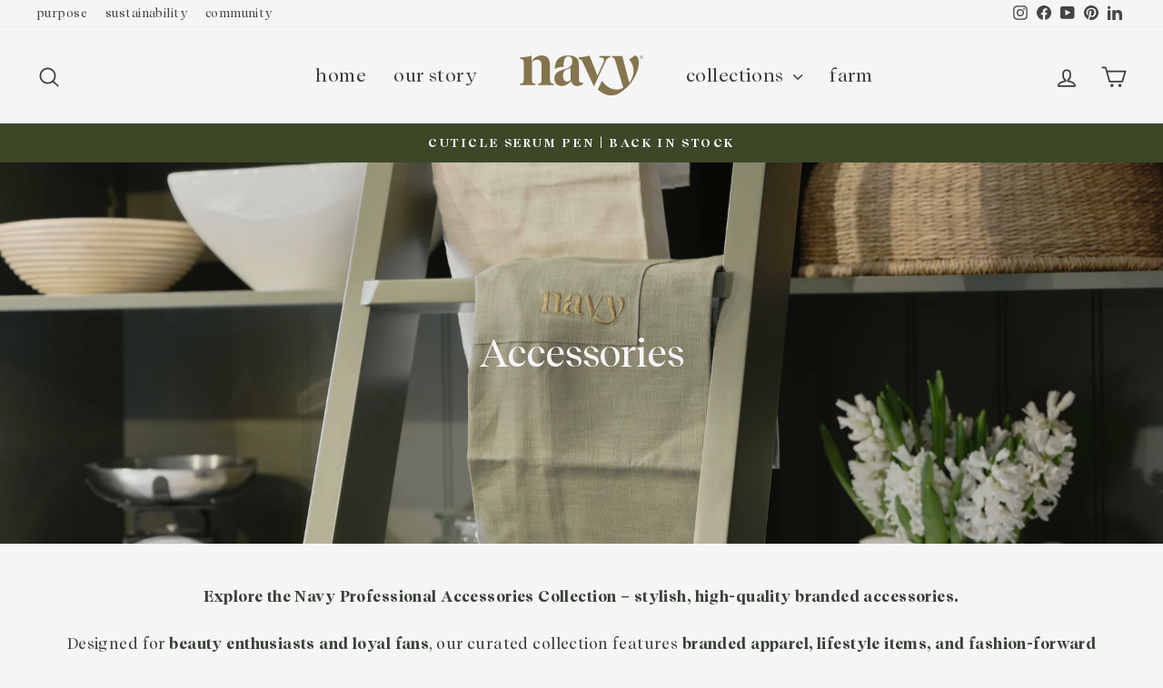

--- FILE ---
content_type: text/css
request_url: https://www.navyprofessional.com/cdn/shop/t/15/assets/custom.css?v=140000006433981975271768906128
body_size: -216
content:
/*!
  CUSTOM FROM OLD THEME
*/.toolbar a{color:#444;text-transform:lowercase}.toolbar{font-size:13px}.site-nav__link{text-transform:lowercase}.hero__text-shadow:before{background:radial-gradient(#00000026,#0000)}.hero__subtitle{margin-top:15px}.hero__link .btn{margin-top:25px;font-family:Authenia Textured;font-weight:400!important;text-transform:lowercase;letter-spacing:0em;font-size:28px}#shopify-section-1525295772132{background-color:#632c3e;margin-bottom:0;padding-bottom:60px;margin-top:0}#shopify-section-1525295772132 h2{color:#fff}#shopify-section-1525295772132 .btn--secondary{color:#fff;border:1px solid #FFFFFF;background-color:transparent}#shopify-section-1525295772132 .grid-product__meta,#shopify-section-1525295772132 .grid-product__price{color:#fff}#CollectionSection-1525295772132 .image-wrap{border:1px solid #09223f;background:#fff}.background-media-text__text{background:#ffffffb3;font-size:.9em}.promo-grid__container.horizontal-center .btn{font-family:Authenia Textured;font-size:32px;font-weight:400!important;text-transform:lowercase;letter-spacing:0px;padding:2px 20px}#shopify-section-1525912530555{background-color:#fff;padding-bottom:75px}.megamenu{text-transform:lowercase}.megamenu a{color:#666;text-transform:lowercase}.megamenu .h5{font-weight:700!important;margin-bottom:0}.megamenu .h5 a{font-weight:500!important;letter-spacing:0px;font-size:1.35rem!important;color:#09223f}.footer__title{font-weight:500;letter-spacing:1px;text-transform:lowercase;font-size:1.3em}.type-image .promo-grid__container{border:1px solid #98999a}.type-image .promo-grid__container:hover{border:1px solid #09223f}.grid-product__title{text-transform:none!important}.template-collection .grid-product__meta{font-weight:600}.background-media-text__text .btn{font-family:Authenia Textured;font-weight:400!important;text-transform:lowercase;letter-spacing:0em;font-size:28px}.main-content h6{font-family:Authenia Textured;font-size:1.9rem;line-height:1.3;font-weight:400;letter-spacing:0px;text-transform:none}.template-page .hero__text-shadow{display:none!important}.modal-open .modal:before{background-color:#0a2240}
/*# sourceMappingURL=/cdn/shop/t/15/assets/custom.css.map?v=140000006433981975271768906128 */


--- FILE ---
content_type: image/svg+xml
request_url: https://www.navyprofessional.com/cdn/shop/files/icons-cruelty-free-gold.svg?v=1718697315&width=181
body_size: 1630
content:
<svg xml:space="preserve" style="enable-background:new 0 0 53 59.6;" viewBox="0 0 53 59.6" y="0px" x="0px" xmlns:xlink="http://www.w3.org/1999/xlink" xmlns="http://www.w3.org/2000/svg" id="Layer_1" version="1.1">
<style type="text/css">
	.st0{fill:#85754E;}
	.st1{opacity:9.000000e-02;}
</style>
<g>
	<path d="M5,49.2c0.1,0.1,0.2,0.3,0.2,0.5c0,0.2-0.1,0.5-0.3,0.5c-0.1,0-0.1,0-0.2-0.1c-0.3-0.3-0.8-0.7-1.3-0.7
		c-0.9,0-1.8,0.7-1.8,2c0,1,0.7,2.2,2,2.2c0.7,0,1.1-0.3,1.4-0.8c0.1,0,0.2,0.1,0.2,0.2C4.9,54,4,54.4,3.2,54.4
		c-0.7,0-1.3-0.2-1.8-0.7s-0.7-1.1-0.7-1.9c0-1.4,1-2.8,3.1-2.8C4.1,49,4.6,49.1,5,49.2L5,49.2z" class="st0"></path>
	<path d="M6.7,50.6c0-0.5,0-0.6-0.3-0.8l-0.1-0.1c-0.1,0-0.1-0.2,0-0.2c0.3-0.1,1-0.4,1.3-0.6c0.1,0,0.1,0,0.1,0.1v0.7
		c0,0.1,0,0.1,0,0.1C8.1,49.4,8.6,49,9,49c0.3,0,0.6,0.2,0.6,0.5c0,0.4-0.3,0.6-0.6,0.6c-0.1,0-0.2,0-0.3-0.1
		c-0.2-0.1-0.4-0.2-0.6-0.2c-0.2,0-0.4,0.1-0.5,0.3c-0.1,0.2-0.2,0.5-0.2,1v1.7c0,0.9,0,1.1,0.5,1.1l0.5,0c0.1,0.1,0.1,0.3,0,0.3
		c-0.6,0-1,0-1.4,0s-0.8,0-1.2,0c-0.1,0-0.1-0.3,0-0.3l0.2,0c0.5-0.1,0.5-0.2,0.5-1.1L6.7,50.6L6.7,50.6z" class="st0"></path>
	<path d="M11.8,52.4c0,0.9,0.2,1.5,1.2,1.5c0.3,0,0.8-0.1,1-0.4c0.2-0.2,0.3-0.3,0.3-0.7v-2.1c0-0.8-0.1-0.8-0.5-1
		l-0.2-0.1c-0.1,0-0.1-0.2,0-0.3c0.5,0,1.2-0.1,1.5-0.2c0.1,0,0.1,0,0.1,0.1c0,0.2,0,0.6,0,1.1v2.1c0,1,0,1.4,0.4,1.4
		c0.1,0,0.3,0,0.5-0.1c0.1,0.1,0.1,0.3,0,0.4c-0.5,0.1-1.2,0.2-1.7,0.5c-0.1,0-0.1,0-0.1-0.1v-0.5c0-0.1,0-0.2-0.1-0.2
		c-0.4,0.2-1,0.7-1.8,0.7c-1.1,0-1.5-0.6-1.5-1.6v-2.1c0-0.8,0-0.9-0.4-1.1l-0.1-0.1c-0.1-0.1-0.1-0.2,0-0.3c0.6,0,1.1-0.1,1.4-0.2
		c0.1,0,0.1,0,0.1,0.1c0,0.2,0,0.5,0,1.1L11.8,52.4L11.8,52.4z" class="st0"></path>
	<path d="M17.6,51c-0.3,0-0.3,0-0.3,0.3c0,1.3,0.8,2.4,2.1,2.4c0.4,0,0.8-0.1,1.2-0.6c0.1,0,0.2,0,0.2,0.2
		c-0.4,0.9-1.3,1.2-2,1.2c-0.8,0-1.5-0.4-1.9-0.8c-0.4-0.5-0.5-1.1-0.5-1.7c0-1.6,1-2.9,2.6-2.9c1.1,0,1.8,0.8,1.8,1.5
		c0,0.2,0,0.3,0,0.3c0,0.1-0.2,0.1-0.8,0.1H17.6L17.6,51z M18.4,50.6c0.9,0,1.2,0,1.3-0.1c0,0,0.1-0.1,0.1-0.2c0-0.4-0.2-0.8-1-0.8
		s-1.4,0.7-1.4,1.1c0,0,0,0.1,0.1,0.1H18.4L18.4,50.6z" class="st0"></path>
	<path d="M22.8,52.8c0,0.9,0,1,0.5,1.1l0.3,0c0.1,0.1,0.1,0.3,0,0.3c-0.4,0-0.8,0-1.2,0s-0.8,0-1.2,0
		C21,54.2,21,54,21,54l0.3,0c0.5-0.1,0.5-0.2,0.5-1.1V47c0-0.8,0-0.8-0.4-1.1l-0.1-0.1c-0.1,0-0.1-0.2,0-0.3
		c0.3-0.1,0.9-0.3,1.4-0.5c0,0,0.1,0,0.1,0.1c0,0.4,0,1,0,1.6L22.8,52.8L22.8,52.8z" class="st0"></path>
	<path d="M25.5,49.8c-0.2,0-0.2,0-0.2,0.3v2.4c0,0.7,0.1,1.4,0.9,1.4c0.1,0,0.2,0,0.3-0.1c0.1,0,0.3-0.2,0.3-0.2
		c0.1,0,0.1,0.1,0.1,0.2c-0.2,0.3-0.7,0.6-1.3,0.6c-1.1,0-1.3-0.6-1.3-1.4v-2.9c0-0.3,0-0.4-0.3-0.4h-0.4c-0.1,0-0.1-0.2,0-0.3
		c0.4-0.1,0.7-0.3,0.8-0.4c0.2-0.2,0.4-0.5,0.5-0.8c0.1,0,0.2,0,0.3,0.1V49c0,0.2,0,0.2,0.2,0.2h1.4c0.1,0.1,0.1,0.5,0,0.5
		L25.5,49.8L25.5,49.8z" class="st0"></path>
	<path d="M27.4,56.9c0-0.3,0.2-0.5,0.5-0.5h0.2c0.2,0,0.3-0.1,0.4-0.2c0.4-0.6,0.6-1.1,0.7-1.4c0-0.1,0.1-0.4,0.1-0.5
		c0-0.3,0-0.4-0.2-0.9l-1-2.7c-0.2-0.6-0.3-0.9-0.8-1l-0.3-0.1c-0.1-0.1-0.1-0.3,0-0.3c0.4,0,0.8,0,1.2,0c0.3,0,0.7,0,1.1,0
		c0.1,0,0.1,0.3,0,0.3l-0.3,0.1c-0.2,0-0.3,0.1-0.3,0.2c0,0.2,0.3,1,0.4,1.2l0.4,1.2c0.1,0.2,0.3,0.9,0.4,0.9c0,0,0.2-0.4,0.5-0.9
		l0.4-1c0.3-0.7,0.5-1.1,0.5-1.3c0-0.1-0.1-0.2-0.3-0.2l-0.4-0.1c-0.1-0.1-0.1-0.3,0-0.3c0.4,0,0.8,0,1.1,0s0.6,0,1,0
		c0.1,0,0.1,0.2,0,0.3l-0.2,0c-0.4,0.1-0.7,0.5-1.1,1.3l-0.7,1.5c-0.4,0.8-1.5,3.1-2.1,4.5c-0.2,0.5-0.5,0.6-0.8,0.6
		C27.6,57.4,27.4,57.2,27.4,56.9z" class="st0"></path>
	<path d="M36.4,49.8c-0.3,0-0.3,0-0.3,0.4v2.6c0,0.9,0,1,0.5,1.1l0.4,0c0.1,0.1,0.1,0.3,0,0.4c-0.6,0-1.1,0-1.7,0
		s-1.1,0-1.5,0c-0.1-0.1-0.1-0.3,0-0.4l0.2,0c0.5,0,0.5-0.2,0.5-1.1v-2.6c0-0.3,0-0.4-0.3-0.4h-0.5c-0.1,0-0.1-0.3,0-0.3l0.5-0.3
		c0.2-0.1,0.3-0.2,0.3-0.3c0-0.5,0.1-1.5,0.4-2.1c0.4-0.8,1.1-1.7,2.5-1.7c0.7,0,1.5,0.4,1.5,1c0,0.4-0.3,0.7-0.7,0.7
		c-0.3,0-0.4-0.1-0.5-0.2c-0.5-0.7-0.8-0.8-0.9-0.8c-0.3,0-0.5,0.4-0.5,1.6v1.4c0,0.3,0,0.4,0.3,0.4h1.2c0.1,0,0.1,0.1,0.1,0.3
		c0,0.2,0,0.4-0.2,0.4L36.4,49.8L36.4,49.8z" class="st0"></path>
	<path d="M38.4,50.9c0-0.5,0-0.7-0.2-0.8L38,49.9c-0.1-0.1-0.1-0.3,0-0.4c0.6-0.2,1.5-0.5,1.9-0.8c0.1,0,0.2,0,0.2,0.1
		c0,0.3,0,0.4,0,0.5c0,0.1,0,0.1,0.1,0.2c0.3-0.2,0.7-0.6,1.2-0.6c0.3,0,0.7,0.3,0.7,0.8c0,0.6-0.4,0.8-0.8,0.8
		c-0.2,0-0.3-0.1-0.5-0.2c-0.3-0.2-0.4-0.3-0.5-0.3c-0.2,0-0.2,0.3-0.2,0.8v2c0,0.9,0,1,0.5,1l0.4,0c0.1,0.1,0.1,0.4,0,0.5
		c-0.6,0-1.1,0-1.7,0c-0.5,0-1.1,0-1.5,0c-0.1-0.1-0.1-0.4,0-0.5l0.2,0c0.4,0,0.5-0.2,0.5-1L38.4,50.9L38.4,50.9z" class="st0"></path>
	<path d="M44.1,51.2c-0.3,0-0.3,0-0.3,0.2c0,1,0.6,1.9,1.8,1.9c0.4,0,0.8-0.1,1.2-0.7c0.1,0,0.3,0.1,0.3,0.3
		c-0.5,1.1-1.5,1.5-2.2,1.5c-1.7,0-2.7-1.2-2.7-2.6c0-1.6,1.2-2.9,2.8-2.9c1.3,0,2,0.8,2,1.8c0,0.2-0.1,0.4-0.5,0.4H44.1L44.1,51.2z
		 M44.9,50.7c0.2,0,0.4,0,0.5-0.1c0.1,0,0.1-0.2,0.1-0.3c0-0.4-0.2-0.7-0.7-0.7c-0.5,0-1,0.5-1,0.9c0,0.2,0.2,0.2,0.6,0.2L44.9,50.7
		L44.9,50.7z" class="st0"></path>
	<path d="M49.5,51.2c-0.3,0-0.3,0-0.3,0.2c0,1,0.6,1.9,1.8,1.9c0.4,0,0.8-0.1,1.2-0.7c0.1,0,0.3,0.1,0.3,0.3
		c-0.5,1.1-1.5,1.5-2.2,1.5c-1.7,0-2.7-1.2-2.7-2.6c0-1.6,1.2-2.9,2.8-2.9c1.3,0,2,0.8,2,1.8c0,0.2-0.1,0.4-0.5,0.4H49.5L49.5,51.2z
		 M50.3,50.7c0.2,0,0.4,0,0.5-0.1c0.1,0,0.1-0.2,0.1-0.3c0-0.4-0.2-0.7-0.7-0.7c-0.5,0-1,0.5-1,0.9c0,0.2,0.2,0.2,0.6,0.2L50.3,50.7
		L50.3,50.7z" class="st0"></path>
	<path d="M35.8,34.8c-0.3-0.7-1-1.1-1.6-1.5c-0.9-0.8-1.4-1.9-2.1-2.8c-0.7-0.9-1.5-1.8-2.5-2.1c-0.9-0.3-2-0.2-2.9-0.2
		c-1.2,0.2-2.1,0-3.2,0.8c-1.8,1.2-2.9,3.3-4.4,4.8c-1,0.9-1.3,2-1.1,3.3c0.2,2.1,2.3,5,4.6,5.2c1,0.1,2-0.3,2.9-0.9
		c0.4-0.3,1.1-1.4,1.5-1.5c0.2,0,0.4,0.2,0.7,0.5c0.7,0.6,1.4,1.1,2.2,1.5c2.7,1.1,4.5-0.8,5.7-3.1C36,37.7,36.5,36,35.8,34.8z
		 M35.4,37.8c-1,2-2.7,3.9-5.1,3.2c-0.8-0.2-1.5-0.6-2.1-1.1c-0.2-0.2-0.9-1-1.2-1c-0.4,0-1.6,1.4-2,1.7c-1.9,1.1-3.7,0.7-5.1-0.9
		c-0.7-0.8-2.1-2.4-1.8-3.6c0.2-0.7,0.9-1.2,1.4-1.7c1.5-1.4,2.4-3.4,4.2-4.5c1-0.6,1.9-0.5,3-0.6c1.4,0,2.8-0.1,4,0.9
		c1.5,1.1,2,3.1,3.4,4.2c0.4,0.3,0.9,0.6,1.2,1C36.2,36.1,35.9,36.8,35.4,37.8L35.4,37.8z" class="st0"></path>
	<path d="M28.5,36.2c-0.1-0.1-0.1-0.1-0.2-0.1l0,0c-0.4,0-1,0.5-1.2,0.8c-0.2-0.2-0.8-0.7-1.2-0.7
		c-0.1,0-0.2,0.1-0.3,0.2c-0.1,0.1-0.1,0.2-0.1,0.3c0.1,0.4,0.8,0.9,1,1c0,0.3,0.1,1.2,0.4,1.5c0.1,0,0.1,0.1,0.2,0.1c0,0,0,0,0,0
		c0.5-0.1,0.5-1.2,0.5-1.5c0.2-0.1,1-0.6,1-1.1C28.6,36.4,28.6,36.3,28.5,36.2L28.5,36.2z" class="st0"></path>
	<path d="M15.4,41.2c0.4-0.8,1.5-1.4,2.3-1.8c1.4-0.7,3-1,4.6-1.2c0.1,0,0-0.6,0-0.6c-1.7,0.2-3.4,0.6-4.9,1.4
		c-0.7,0.4-1.7,0.8-2,1.6C15.3,40.8,15.4,41.1,15.4,41.2C15.4,41.2,15.4,41.2,15.4,41.2z" class="st0"></path>
	<path d="M39,40.6c-0.3-0.8-1.3-1.2-2-1.6c-1.5-0.8-3.2-1.2-4.9-1.4c0,0-0.1,0.6,0,0.6c1.6,0.2,3.1,0.5,4.6,1.2
		c0.8,0.4,1.9,0.9,2.3,1.8C38.9,41.1,39,40.8,39,40.6L39,40.6L39,40.6z" class="st0"></path>
	<path d="M14.8,39.2c0.5-0.8,1.7-1.1,2.5-1.4c1.5-0.5,3.1-0.6,4.7-0.5c0,0,0-0.6,0-0.6c-1.7-0.1-3.4,0.1-5,0.6
		c-0.7,0.2-1.8,0.6-2.2,1.3C14.7,38.7,14.9,39.1,14.8,39.2L14.8,39.2L14.8,39.2z" class="st0"></path>
	<path d="M39.8,38.5c-0.4-0.7-1.5-1-2.2-1.3c-1.6-0.5-3.3-0.7-5-0.6c0,0,0,0.6,0,0.6c1.6-0.1,3.2,0,4.7,0.5
		c0.8,0.2,2,0.6,2.5,1.4C39.8,39,39.9,38.7,39.8,38.5L39.8,38.5L39.8,38.5z" class="st0"></path>
	<path d="M24.1,31.7c-0.3,0-0.6,0.5-0.6,1.2s0.2,1.1,0.6,1.1s0.6-0.5,0.6-1.1S24.4,31.7,24.1,31.7z" class="st0"></path>
	<path d="M29.4,31.7c-0.3,0-0.6,0.5-0.6,1.1s0.2,1.2,0.6,1.2s0.6-0.5,0.6-1.2S29.7,31.7,29.4,31.7z" class="st0"></path>
	<path d="M26.9,27.9c-5-4.3-10.2-8.8-14.7-13.7c-2.1-2.3-4.5-7.1-2.1-9.8c0.9-1,2.1-2,3.4-2.4c2.1-0.8,4.1,0,5.9,1.1
		c4.2,2.6,6.1,6.7,7.6,11.2c-0.1-0.2,0.1-0.7,0-1C25.5,9.1,23.8,5,19.9,2.4c-2-1.4-4.3-2.4-6.7-1.4c-1.3,0.5-2.5,1.5-3.4,2.7
		c-1.9,2.5-0.4,7,0.9,9.4c1.4,2.7,4.1,4.8,6.3,6.8c3.3,3.1,6.6,6.1,10,9.1C26.8,28.9,27.1,28.1,26.9,27.9L26.9,27.9L26.9,27.9z" class="st0"></path>
	<path d="M27.1,29c0.1,0,0.1-1,0-1S27,29,27.1,29L27.1,29z" class="st0"></path>
	<path d="M26.8,28.9c3-2.6,5.9-5.3,8.8-8c2.3-2.1,5-4.3,6.8-6.9c1.7-2.4,3-6.4,2-9.3c-0.4-1.2-1.6-2.2-2.6-3
		c-2-1.4-4.2-1.5-6.4-0.4c-5.1,2.7-7,7.8-8.8,12.9c-0.1,0.3,0.1,0.9,0,1c1.4-4,2.8-8.2,6.1-11.1c1.6-1.4,3.8-2.8,6.1-2.6
		c1.6,0.2,3,1.1,4.1,2.2c1.7,1.6,1.7,3.5,1,5.7c-0.5,1.4-1.1,2.9-2.1,4.1c-1.9,2.3-4.3,4.4-6.5,6.5c-2.8,2.7-5.7,5.3-8.7,7.8
		C26.6,28,26.9,28.8,26.8,28.9L26.8,28.9L26.8,28.9z" class="st0"></path>
	<path d="M26.6,28.9c0.1,0,0.1-1,0-1S26.5,28.9,26.6,28.9L26.6,28.9z" class="st0"></path>
</g>
<g id="_Layer_">
	<g class="st1">
		<path d="M12.1,4.7C6.8,8.1,25.4,25.1,27,25.1s20-16.4,14.2-21.1c-7.3-6-14.5,15.2-14.5,15.2S20.8-1.5,12.1,4.7
			L12.1,4.7z" class="st0"></path>
	</g>
</g>
</svg>


--- FILE ---
content_type: image/svg+xml
request_url: https://www.navyprofessional.com/cdn/shop/files/Navy-Logo-gold.svg?v=1736154728&width=140
body_size: 146
content:
<?xml version="1.0" encoding="utf-8"?>
<!-- Generator: Adobe Illustrator 28.1.0, SVG Export Plug-In . SVG Version: 6.00 Build 0)  -->
<svg version="1.1" xmlns="http://www.w3.org/2000/svg" xmlns:xlink="http://www.w3.org/1999/xlink" x="0px" y="0px"
	 viewBox="0 0 98.4 32.2" style="enable-background:new 0 0 98.4 32.2;" xml:space="preserve">
<style type="text/css">
	.st0{fill:#85754E;}
</style>
<g id="Layer_1">
	<g>
		<path class="st0" d="M24.8,19.4V8c0-4.8-2.3-7.3-6.3-7.3c-3.4,0-6.4,2-7.9,4.4V0.8C7.8,1.7,4.8,2.1,1.6,2.2v1.1H2
			c1.6,0,2.5,0.8,2.5,2.9v13.3c0,2.4-1.3,2.8-2.5,2.9l-0.5,0v1.1h12.1v-1.1l-0.5,0c-2.2-0.2-2.2-1.8-2.2-2.9V5.6
			c1.1-1,2.6-1.7,4-1.7c2.1,0,3.4,1.4,3.4,4.3v11.3c0,1.3-0.1,2.7-2.2,2.9l-0.5,0v1.1h12.1v-1.1l-0.5,0
			C25.7,22.2,24.8,21.2,24.8,19.4"/>
		<path class="st0" d="M93.6,6.1c0-2.9-1.1-4.8-3-5.5l-4.5,3.2c2.2,2.4,3.4,5.7,3.4,8.8c0,3.2-1.3,6.4-3.3,9.1L80.7,1.1h-7.9l0,1H73
			c1.3,0,2,1.6,2.8,4.3l4.7,15.8l1,3.4C71.6,30.5,65,20.1,65,20.1l-3.2,6.9c9.2,7.6,15.8,4.1,21.4-0.8c0,0,0.1,0,0.1-0.1
			c0.2-0.2,0.4-0.4,0.7-0.6c0,0,0,0,0,0C89.8,20.2,93.6,11.8,93.6,6.1"/>
		<path class="st0" d="M49.1,21.6c-1.7,0-1.9-1.6-1.9-3.1V7.6c0-4.5-2.8-6.9-8.1-6.9c-5.3,0-9.2,2.1-10.2,7h0
			c-0.3,1.3-0.4,2.4-0.4,3.4c1.5-1,3.8-1.6,6.4-1.6c0.1,0,0.3,0,0.4,0c0-0.3,0-1.3,0-1.9c0.4-4.4,1.6-6.2,3.8-6.2c1.9,0,3,1.3,3,3.7
			c0,3.1-1.8,4.5-4.1,5.5c-4.1,1.7-9.8,2-9.8,7.8c0,3.5,2.2,5.8,5.6,5.8c2.5,0,5.1-1.2,7.4-3.9c0.5,2.4,2,3.9,4.5,3.9
			c1.6,0,3.4-0.5,4.8-1.5v-1.1C49.9,21.5,49.5,21.6,49.1,21.6 M40.7,19.5c-0.6,0.8-1.6,1.3-2.7,1.3c-2,0-3.1-1.9-3.1-4.8
			c0-3.4,1.7-4,3.5-4.8c1.2-0.5,1.8-0.7,2.3-1.2V19.5z"/>
		<path class="st0" d="M63,2.2c2.1,0,3.7,0.6,3.7,2c0,0.3-0.1,0.7-0.3,1.1l-4.8,11l-2.4-5.9l0,0l-2.1-5.3c0,0,0,0,0,0l-1.7-4.3
			c-2.7,0.8-5.6,1.2-8.5,1.4v1c1.2,0.1,2.5,1,3.1,2.4l8.8,18.9l9.1-19.4c0.8-1.8,1.9-2.9,3.7-3v-1H63V2.2z"/>
		<path class="st0" d="M96.9,2.1c0,0.8-0.6,1.4-1.4,1.4s-1.4-0.6-1.4-1.4c0-0.8,0.6-1.4,1.4-1.4S96.9,1.3,96.9,2.1 M96.7,2.1
			c0-0.7-0.5-1.2-1.2-1.2c-0.7,0-1.2,0.5-1.2,1.2s0.5,1.2,1.2,1.2C96.1,3.3,96.7,2.8,96.7,2.1 M96.3,2.6L96.3,2.6l-0.4,0.1
			c-0.1-0.1-0.1-0.1-0.1-0.2l-0.3-0.4h-0.2v0.4c0,0.1,0.1,0.1,0.1,0.1l0,0v0.1h-0.6V2.7l0.1,0c0.1,0,0.1-0.1,0.1-0.1v-1
			c0-0.1-0.1-0.1-0.1-0.1l-0.1,0V1.3h0.7c0.3,0,0.5,0.1,0.5,0.4C96.1,1.8,96,2,95.8,2L96,2.5C96.1,2.6,96.2,2.6,96.3,2.6 M95.8,1.7
			c0-0.2-0.1-0.3-0.3-0.3h-0.1V2h0.1C95.7,2,95.8,1.9,95.8,1.7"/>
	</g>
</g>
<g id="_x3C_Layer_x3E_">
</g>
<g id="text">
</g>
<g id="Capa_1">
</g>
<g id="Layer_5">
</g>
</svg>


--- FILE ---
content_type: text/json
request_url: https://conf.config-security.com/model
body_size: 304
content:
{"title":"recommendation AI model (keras)","structure":"release_id=0x61:7e:60:7e:3a:34:28:7e:57:4a:5e:3a:7d:2d:70:5e:47:68:78:59:5b:29:69:2a:34:5c:29:28:4b;keras;rh9grstpyxqbip98f6bww4tsb3xt6zlc41710559oqc2da96at15qh1c1qyi26xn34ea5f0q","weights":"../weights/617e607e.h5","biases":"../biases/617e607e.h5"}

--- FILE ---
content_type: image/svg+xml
request_url: https://www.navyprofessional.com/cdn/shop/files/Navy-Logo-gold.svg?v=1736154728&width=110
body_size: 94
content:
<?xml version="1.0" encoding="utf-8"?>
<!-- Generator: Adobe Illustrator 28.1.0, SVG Export Plug-In . SVG Version: 6.00 Build 0)  -->
<svg version="1.1" xmlns="http://www.w3.org/2000/svg" xmlns:xlink="http://www.w3.org/1999/xlink" x="0px" y="0px"
	 viewBox="0 0 98.4 32.2" style="enable-background:new 0 0 98.4 32.2;" xml:space="preserve">
<style type="text/css">
	.st0{fill:#85754E;}
</style>
<g id="Layer_1">
	<g>
		<path class="st0" d="M24.8,19.4V8c0-4.8-2.3-7.3-6.3-7.3c-3.4,0-6.4,2-7.9,4.4V0.8C7.8,1.7,4.8,2.1,1.6,2.2v1.1H2
			c1.6,0,2.5,0.8,2.5,2.9v13.3c0,2.4-1.3,2.8-2.5,2.9l-0.5,0v1.1h12.1v-1.1l-0.5,0c-2.2-0.2-2.2-1.8-2.2-2.9V5.6
			c1.1-1,2.6-1.7,4-1.7c2.1,0,3.4,1.4,3.4,4.3v11.3c0,1.3-0.1,2.7-2.2,2.9l-0.5,0v1.1h12.1v-1.1l-0.5,0
			C25.7,22.2,24.8,21.2,24.8,19.4"/>
		<path class="st0" d="M93.6,6.1c0-2.9-1.1-4.8-3-5.5l-4.5,3.2c2.2,2.4,3.4,5.7,3.4,8.8c0,3.2-1.3,6.4-3.3,9.1L80.7,1.1h-7.9l0,1H73
			c1.3,0,2,1.6,2.8,4.3l4.7,15.8l1,3.4C71.6,30.5,65,20.1,65,20.1l-3.2,6.9c9.2,7.6,15.8,4.1,21.4-0.8c0,0,0.1,0,0.1-0.1
			c0.2-0.2,0.4-0.4,0.7-0.6c0,0,0,0,0,0C89.8,20.2,93.6,11.8,93.6,6.1"/>
		<path class="st0" d="M49.1,21.6c-1.7,0-1.9-1.6-1.9-3.1V7.6c0-4.5-2.8-6.9-8.1-6.9c-5.3,0-9.2,2.1-10.2,7h0
			c-0.3,1.3-0.4,2.4-0.4,3.4c1.5-1,3.8-1.6,6.4-1.6c0.1,0,0.3,0,0.4,0c0-0.3,0-1.3,0-1.9c0.4-4.4,1.6-6.2,3.8-6.2c1.9,0,3,1.3,3,3.7
			c0,3.1-1.8,4.5-4.1,5.5c-4.1,1.7-9.8,2-9.8,7.8c0,3.5,2.2,5.8,5.6,5.8c2.5,0,5.1-1.2,7.4-3.9c0.5,2.4,2,3.9,4.5,3.9
			c1.6,0,3.4-0.5,4.8-1.5v-1.1C49.9,21.5,49.5,21.6,49.1,21.6 M40.7,19.5c-0.6,0.8-1.6,1.3-2.7,1.3c-2,0-3.1-1.9-3.1-4.8
			c0-3.4,1.7-4,3.5-4.8c1.2-0.5,1.8-0.7,2.3-1.2V19.5z"/>
		<path class="st0" d="M63,2.2c2.1,0,3.7,0.6,3.7,2c0,0.3-0.1,0.7-0.3,1.1l-4.8,11l-2.4-5.9l0,0l-2.1-5.3c0,0,0,0,0,0l-1.7-4.3
			c-2.7,0.8-5.6,1.2-8.5,1.4v1c1.2,0.1,2.5,1,3.1,2.4l8.8,18.9l9.1-19.4c0.8-1.8,1.9-2.9,3.7-3v-1H63V2.2z"/>
		<path class="st0" d="M96.9,2.1c0,0.8-0.6,1.4-1.4,1.4s-1.4-0.6-1.4-1.4c0-0.8,0.6-1.4,1.4-1.4S96.9,1.3,96.9,2.1 M96.7,2.1
			c0-0.7-0.5-1.2-1.2-1.2c-0.7,0-1.2,0.5-1.2,1.2s0.5,1.2,1.2,1.2C96.1,3.3,96.7,2.8,96.7,2.1 M96.3,2.6L96.3,2.6l-0.4,0.1
			c-0.1-0.1-0.1-0.1-0.1-0.2l-0.3-0.4h-0.2v0.4c0,0.1,0.1,0.1,0.1,0.1l0,0v0.1h-0.6V2.7l0.1,0c0.1,0,0.1-0.1,0.1-0.1v-1
			c0-0.1-0.1-0.1-0.1-0.1l-0.1,0V1.3h0.7c0.3,0,0.5,0.1,0.5,0.4C96.1,1.8,96,2,95.8,2L96,2.5C96.1,2.6,96.2,2.6,96.3,2.6 M95.8,1.7
			c0-0.2-0.1-0.3-0.3-0.3h-0.1V2h0.1C95.7,2,95.8,1.9,95.8,1.7"/>
	</g>
</g>
<g id="_x3C_Layer_x3E_">
</g>
<g id="text">
</g>
<g id="Capa_1">
</g>
<g id="Layer_5">
</g>
</svg>
